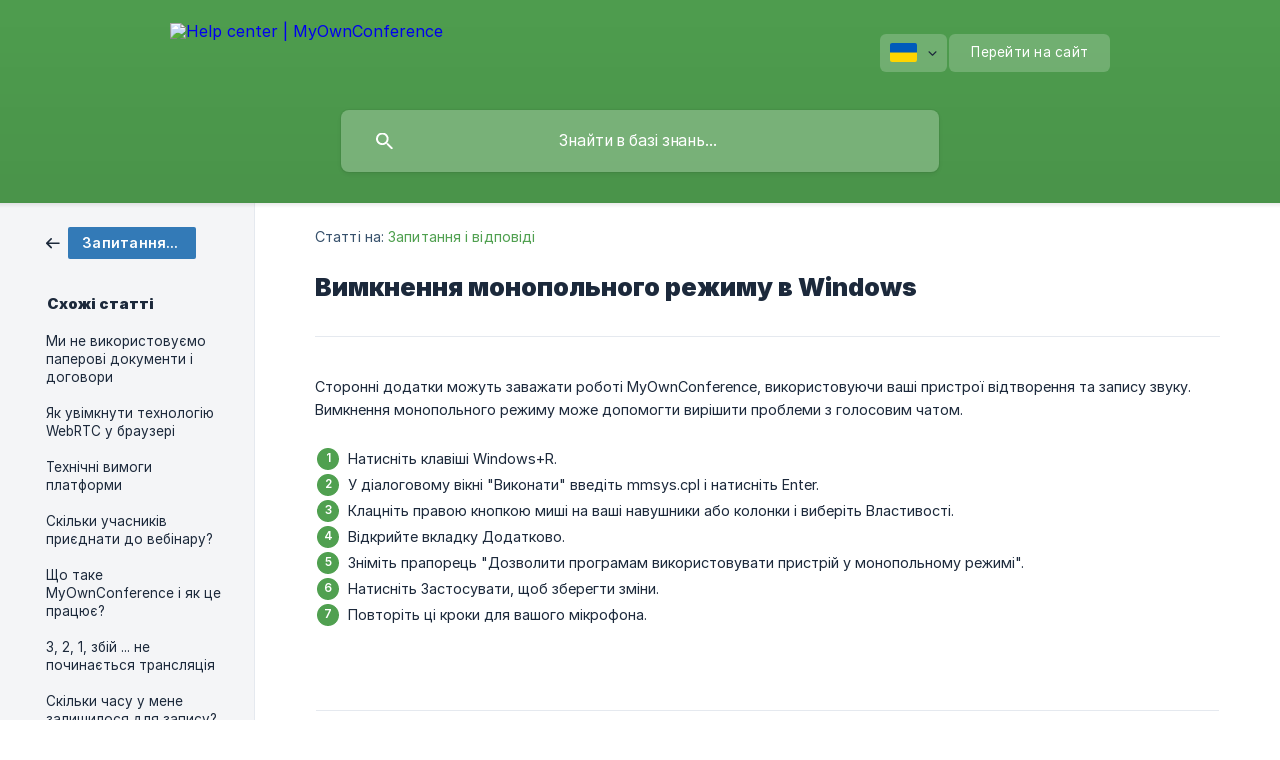

--- FILE ---
content_type: text/html; charset=utf-8
request_url: https://support.myownconference.com/uk/article/vimknennya-monopolnogo-rezhimu-v-windows-nfq8ok/
body_size: 4786
content:
<!DOCTYPE html><html lang="uk" dir="ltr"><head><meta http-equiv="Content-Type" content="text/html; charset=utf-8"><meta name="viewport" content="width=device-width, initial-scale=1"><meta property="og:locale" content="uk"><meta property="og:site_name" content="Help center | MyOwnConference"><meta property="og:type" content="website"><link rel="icon" href="https://image.crisp.chat/avatar/website/5dda4628-8bb7-41d6-81ef-e2283cca8e55/512/?1761840157354" type="image/png"><link rel="apple-touch-icon" href="https://image.crisp.chat/avatar/website/5dda4628-8bb7-41d6-81ef-e2283cca8e55/512/?1761840157354" type="image/png"><meta name="msapplication-TileColor" content="#50A050"><meta name="msapplication-TileImage" content="https://image.crisp.chat/avatar/website/5dda4628-8bb7-41d6-81ef-e2283cca8e55/512/?1761840157354"><style type="text/css">*::selection {
  background: rgba(80, 160, 80, .2);
}

.csh-theme-background-color-default {
  background-color: #50A050;
}

.csh-theme-background-color-light {
  background-color: #F4F5F7;
}

.csh-theme-background-color-light-alpha {
  background-color: rgba(244, 245, 247, .4);
}

.csh-button.csh-button-accent {
  background-color: #50A050;
}

.csh-article .csh-article-content article a {
  color: #50A050;
}

.csh-article .csh-article-content article .csh-markdown.csh-markdown-title.csh-markdown-title-h1 {
  border-color: #50A050;
}

.csh-article .csh-article-content article .csh-markdown.csh-markdown-code.csh-markdown-code-inline {
  background: rgba(80, 160, 80, .075);
  border-color: rgba(80, 160, 80, .2);
  color: #50A050;
}

.csh-article .csh-article-content article .csh-markdown.csh-markdown-list .csh-markdown-list-item:before {
  background: #50A050;
}</style><title>Вимкнення монопольного режиму в Windows
 | Help center | MyOwnConference</title><script type="text/javascript">window.$crisp = [];

CRISP_WEBSITE_ID = "5dda4628-8bb7-41d6-81ef-e2283cca8e55";

CRISP_RUNTIME_CONFIG = {
  locale : "uk"
};

(function(){d=document;s=d.createElement("script");s.src="https://client.crisp.chat/l.js";s.async=1;d.getElementsByTagName("head")[0].appendChild(s);})();
</script><style type="text/css">header .csh-wrapper .csh-header-main .csh-header-main-logo img{height:60px!important}header .csh-wrapper .csh-header-main .csh-header-main-actions, html[dir=rtl] header .csh-wrapper .csh-header-main .csh-header-main-logo{margin-top:1rem!important}.csh-article .csh-article-content article .csh-markdown.csh-markdown-code.csh-markdown-code-block{background-color:#1c1c1c!important}header .csh-wrapper .csh-header-main .csh-header-main-actions .csh-header-main-actions-locale{background:rgba(255,255,255,.2)!important;margin-left:12px!important;margin-right:2px!important;padding:0 10px!important;position:relative!important}header .csh-wrapper .csh-header-main .csh-header-main-actions .csh-header-main-actions-website{color:#fff;font-size:13.5px;padding:0 22px!important}header .csh-wrapper .csh-header-main .csh-header-main-actions .csh-header-main-actions-website:hover{text-decoration:underline!important}</style><meta name="description" content="Дізнайтеся, як вирішити проблеми з вебінарами у MyOwnConference, вимкнувши монопольний режим у Windows. Покращте свої аудіоналаштування!"><meta property="og:title" content="Вимкнення монопольного режиму в Windows"><meta property="og:description" content="Дізнайтеся, як вирішити проблеми з вебінарами у MyOwnConference, вимкнувши монопольний режим у Windows. Покращте свої аудіоналаштування!"><meta property="og:url" content="https://support.myownconference.com/uk/article/vimknennya-monopolnogo-rezhimu-v-windows-nfq8ok/"><link rel="canonical" href="https://support.myownconference.com/uk/article/vimknennya-monopolnogo-rezhimu-v-windows-nfq8ok/"><link rel="stylesheet" href="https://static.crisp.help/stylesheets/libs/libs.min.css?c376ca3d07c7a5fc8e08b6ce87b1fed6d" type="text/css"/><link rel="stylesheet" href="https://static.crisp.help/stylesheets/site/common/common.min.css?c4a0ee900b2c07ea6c66aa8a6cb6f9da4" type="text/css"/><link rel="stylesheet" href="https://static.crisp.help/stylesheets/site/article/article.min.css?cdcf86890dc937288407bc7a6f17059f6" type="text/css"/><script src="https://static.crisp.help/javascripts/libs/libs.min.js?ce15af52f8e325bcfab8a2c521eabb15b" type="text/javascript"></script><script src="https://static.crisp.help/javascripts/site/common/common.min.js?c99ad58a98ba7df4974b7e9edb77a2751" type="text/javascript"></script><script src="https://static.crisp.help/javascripts/site/article/article.min.js?c1bebfc7064185dec5d7760e55ec7bc1f" type="text/javascript"></script></head><body><header role="banner"><div class="csh-wrapper"><div class="csh-header-main"><a href="/uk/" role="none" class="csh-header-main-logo"><img src="https://storage.crisp.chat/users/helpdesk/website/b543e5ccb2741800/newlogowsm_1rnssyp.png" alt="Help center | MyOwnConference"></a><div role="none" class="csh-header-main-actions"><div data-expanded="false" role="none" onclick="CrispHelpdeskCommon.toggle_language()" class="csh-header-main-actions-locale"><div class="csh-header-main-actions-locale-current"><span data-country="ua" class="csh-flag"><span class="csh-flag-image"></span></span></div><ul><li><a href="/de/" data-current="false" role="none" class="csh-font-sans-regular"><span data-country="de" class="csh-flag"><span class="csh-flag-image"></span></span>German</a></li><li><a href="/en/" data-current="false" role="none" class="csh-font-sans-regular"><span data-country="gb" class="csh-flag"><span class="csh-flag-image"></span></span>English</a></li><li><a href="/pl/" data-current="false" role="none" class="csh-font-sans-regular"><span data-country="pl" class="csh-flag"><span class="csh-flag-image"></span></span>Polish</a></li><li><a href="/ru/" data-current="false" role="none" class="csh-font-sans-regular"><span data-country="ru" class="csh-flag"><span class="csh-flag-image"></span></span>Russian</a></li><li><a href="/uk/" data-current="true" role="none" class="csh-font-sans-medium"><span data-country="ua" class="csh-flag"><span class="csh-flag-image"></span></span>Ukrainian</a></li></ul></div><a href="https://myownconference.com/" target="_blank" rel="noopener noreferrer" role="none" class="csh-header-main-actions-website"><span class="csh-header-main-actions-website-itself csh-font-sans-regular">Перейти на сайт</span></a></div><span class="csh-clear"></span></div><form action="/uk/includes/search/" role="search" onsubmit="return false" data-target-suggest="/uk/includes/suggest/" data-target-report="/uk/includes/report/" data-has-emphasis="false" data-has-focus="false" data-expanded="false" data-pending="false" class="csh-header-search"><span class="csh-header-search-field"><input type="search" name="search_query" autocomplete="off" autocorrect="off" autocapitalize="off" maxlength="100" placeholder="Знайти в базі знань..." aria-label="Знайти в базі знань..." role="searchbox" onfocus="CrispHelpdeskCommon.toggle_search_focus(true)" onblur="CrispHelpdeskCommon.toggle_search_focus(false)" onkeydown="CrispHelpdeskCommon.key_search_field(event)" onkeyup="CrispHelpdeskCommon.type_search_field(this)" onsearch="CrispHelpdeskCommon.search_search_field(this)" class="csh-font-sans-regular"><span class="csh-header-search-field-autocomplete csh-font-sans-regular"></span><span class="csh-header-search-field-ruler"><span class="csh-header-search-field-ruler-text csh-font-sans-semibold"></span></span></span><div class="csh-header-search-results"></div></form></div><div data-tile="default" data-has-banner="false" class="csh-header-background csh-theme-background-color-default"></div></header><div id="body" class="csh-theme-background-color-light csh-body-full"><div class="csh-wrapper csh-wrapper-full csh-wrapper-large"><div class="csh-article"><aside role="complementary"><div class="csh-aside"><div class="csh-article-category csh-navigation"><a href="/uk/category/zapitannya-i-vidpovidi-1jgr9zs/" role="link" class="csh-navigation-back csh-navigation-back-item"><span style="background-color: #337ab7;" data-has-category="true" class="csh-category-badge csh-font-sans-medium">Запитання і відповіді</span></a></div><p class="csh-aside-title csh-text-wrap csh-font-sans-bold">Схожі статті</p><ul role="list"><li role="listitem"><a href="/uk/article/mi-ne-vikoristovuyemo-paperovi-dokumenti-i-dogovori-1u89uqw/" role="link" class="csh-aside-spaced csh-text-wrap csh-font-sans-regular">Ми не використовуємо паперові документи і договори</a></li><li role="listitem"><a href="/uk/article/yak-uvimknuti-tehnologiyu-webrtc-u-brauzeri-5wsu7l/" role="link" class="csh-aside-spaced csh-text-wrap csh-font-sans-regular">Як увімкнути технологію WebRTC у браузері</a></li><li role="listitem"><a href="/uk/article/tehnichni-vimogi-platformi-1juik2o/" role="link" class="csh-aside-spaced csh-text-wrap csh-font-sans-regular">Технічні вимоги платформи</a></li><li role="listitem"><a href="/uk/article/skilki-uchasnikiv-priyednati-do-vebinaru-nwxiuz/" role="link" class="csh-aside-spaced csh-text-wrap csh-font-sans-regular">Скільки учасників приєднати до вебінару?</a></li><li role="listitem"><a href="/uk/article/sho-take-myownconference-i-yak-ce-pracyuye-1xbdiwh/" role="link" class="csh-aside-spaced csh-text-wrap csh-font-sans-regular">Що таке MyOwnConference і як це працює?</a></li><li role="listitem"><a href="/uk/article/3-2-1-zbij-ne-pochinayetsya-translyaciya-ul06n9/" role="link" class="csh-aside-spaced csh-text-wrap csh-font-sans-regular">3, 2, 1, збій ... не починається трансляція</a></li><li role="listitem"><a href="/uk/article/skilki-chasu-u-mene-zalishilosya-dlya-zapisu-12zm307/" role="link" class="csh-aside-spaced csh-text-wrap csh-font-sans-regular">Скільки часу у мене залишилося для запису?</a></li><li role="listitem"><a href="/uk/article/yak-dovgo-mij-bezkoshtovnij-akaunt-bude-aktivnim-903gfp/" role="link" class="csh-aside-spaced csh-text-wrap csh-font-sans-regular">Як довго мій безкоштовний акаунт буде активним?</a></li></ul></div></aside><div role="main" class="csh-article-content csh-article-content-split"><div class="csh-article-content-wrap"><article class="csh-text-wrap"><div role="heading" class="csh-article-content-header"><div class="csh-article-content-header-metas"><div class="csh-article-content-header-metas-category csh-font-sans-regular">Статті на:<span> </span><a href="/uk/category/zapitannya-i-vidpovidi-1jgr9zs/" role="link">Запитання і відповіді</a></div></div><h1 class="csh-font-sans-bold">Вимкнення монопольного режиму в Windows</h1></div><div role="article" class="csh-article-content-text csh-article-content-text-large"><p><span>Сторонні додатки можуть заважати роботі MyOwnConference, використовуючи ваші пристрої відтворення та запису звуку. Вимкнення монопольного режиму може допомогти вирішити проблеми з голосовим чатом.</span></p><p><br></p><ol class="csh-markdown csh-markdown-list csh-markdown-list-ordered"><li value="1" class="csh-markdown csh-markdown-list-item"><span>Натисніть клавіші Windows+R.</span></li><li value="2" class="csh-markdown csh-markdown-list-item"><span>У діалоговому вікні "Виконати" введіть mmsys.cpl і натисніть Enter.</span></li><li value="3" class="csh-markdown csh-markdown-list-item"><span>Клацніть правою кнопкою миші на ваші навушники або колонки і виберіть Властивості.</span></li><li value="4" class="csh-markdown csh-markdown-list-item"><span>Відкрийте вкладку Додатково.</span></li><li value="5" class="csh-markdown csh-markdown-list-item"><span>Зніміть прапорець "Дозволити програмам використовувати пристрій у монопольному режимі".</span></li><li value="6" class="csh-markdown csh-markdown-list-item"><span>Натисніть Застосувати, щоб зберегти зміни.</span></li><li value="7" class="csh-markdown csh-markdown-list-item"><span>Повторіть ці кроки для вашого мікрофона.</span></li></ol><span class="csh-markdown csh-markdown-line csh-article-content-separate csh-article-content-separate-top"></span><p class="csh-article-content-updated csh-text-wrap csh-font-sans-light">Оновлено: 14/06/2024</p><span class="csh-markdown csh-markdown-line csh-article-content-separate csh-article-content-separate-bottom"></span></div></article><section data-has-answer="false" role="none" class="csh-article-rate"><div class="csh-article-rate-ask csh-text-wrap"><p class="csh-article-rate-title csh-font-sans-medium">Чи була ця стаття корисною?</p><ul><li><a href="#" role="button" aria-label="Так" onclick="CrispHelpdeskArticle.answer_feedback(true); return false;" class="csh-button csh-button-grey csh-button-small csh-font-sans-medium">Так</a></li><li><a href="#" role="button" aria-label="Ні" onclick="CrispHelpdeskArticle.answer_feedback(false); return false;" class="csh-button csh-button-grey csh-button-small csh-font-sans-medium">Ні</a></li></ul></div><div data-is-open="false" class="csh-article-rate-feedback-wrap"><div data-had-error="false" class="csh-article-rate-feedback-container"><form action="https://support.myownconference.com/uk/article/vimknennya-monopolnogo-rezhimu-v-windows-nfq8ok/feedback/" method="post" onsubmit="CrispHelpdeskArticle.send_feedback_comment(this); return false;" data-is-locked="false" class="csh-article-rate-feedback"><p class="csh-article-rate-feedback-title csh-font-sans-bold">Поділіться своїм відгуком</p><textarea name="feedback_comment" cols="1" rows="1" maxlength="200" placeholder="Поясніть коротко, що ви думаєте про цю статтю. Ми можемо зв’язатися з вами." onkeyup="CrispHelpdeskArticle.type_feedback_comment(event)" class="csh-article-rate-feedback-field csh-font-sans-regular"></textarea><div class="csh-article-rate-feedback-actions"><button type="submit" role="button" aria-label="Надіслати відгук" data-action="send" class="csh-button csh-button-accent csh-font-sans-medium">Надіслати відгук</button><a href="#" role="button" aria-label="Скасувати" onclick="CrispHelpdeskArticle.cancel_feedback_comment(); return false;" data-action="cancel" class="csh-button csh-button-grey csh-font-sans-medium">Скасувати</a></div></form></div></div><div data-is-satisfied="true" class="csh-article-rate-thanks"><p class="csh-article-rate-title csh-article-rate-thanks-title csh-font-sans-semibold">Дякуємо!</p><div class="csh-article-rate-thanks-smiley csh-article-rate-thanks-smiley-satisfied"><span data-size="large" data-name="blushing" class="csh-smiley"></span></div><div class="csh-article-rate-thanks-smiley csh-article-rate-thanks-smiley-dissatisfied"><span data-size="large" data-name="thumbs-up" class="csh-smiley"></span></div></div></section></div></div></div></div></div><footer role="contentinfo"><div class="csh-footer-ask"><div class="csh-wrapper"><div class="csh-footer-ask-text"><p class="csh-footer-ask-text-title csh-text-wrap csh-font-sans-bold">Не знайшли те, що шукали?</p><p class="csh-footer-ask-text-label csh-text-wrap csh-font-sans-regular">Напишіть нам в чат або на пошту.</p></div><ul class="csh-footer-ask-buttons"><li><a aria-label="Поспілкуйтеся з нами в чаті" href="#" role="button" onclick="CrispHelpdeskCommon.open_chatbox(); return false;" class="csh-button csh-button-accent csh-button-icon-chat csh-button-has-left-icon csh-font-sans-regular">Поспілкуйтеся з нами в чаті</a></li><li><a aria-label="Надіслати лист" href="/cdn-cgi/l/email-protection#81f2f4f1f1eef3f5c1ecf8eef6efe2eeefe7e4f3e4efe2e4afe2eeec" role="button" class="csh-button csh-button-accent csh-button-icon-email csh-button-has-left-icon csh-font-sans-regular">Надіслати лист</a></li></ul></div></div><div class="csh-footer-copyright csh-footer-copyright-separated"><div class="csh-wrapper"><span class="csh-footer-copyright-brand"><span class="csh-font-sans-regular">© 2025 Help center | MyOwnConference</span></span></div></div></footer><script data-cfasync="false" src="/cdn-cgi/scripts/5c5dd728/cloudflare-static/email-decode.min.js"></script><script defer src="https://static.cloudflareinsights.com/beacon.min.js/vcd15cbe7772f49c399c6a5babf22c1241717689176015" integrity="sha512-ZpsOmlRQV6y907TI0dKBHq9Md29nnaEIPlkf84rnaERnq6zvWvPUqr2ft8M1aS28oN72PdrCzSjY4U6VaAw1EQ==" data-cf-beacon='{"rayId":"9a0ed38f9a7b6214","version":"2025.9.1","serverTiming":{"name":{"cfExtPri":true,"cfEdge":true,"cfOrigin":true,"cfL4":true,"cfSpeedBrain":true,"cfCacheStatus":true}},"token":"c5b78077c6204923a1377a88619b909d","b":1}' crossorigin="anonymous"></script>
</body></html>